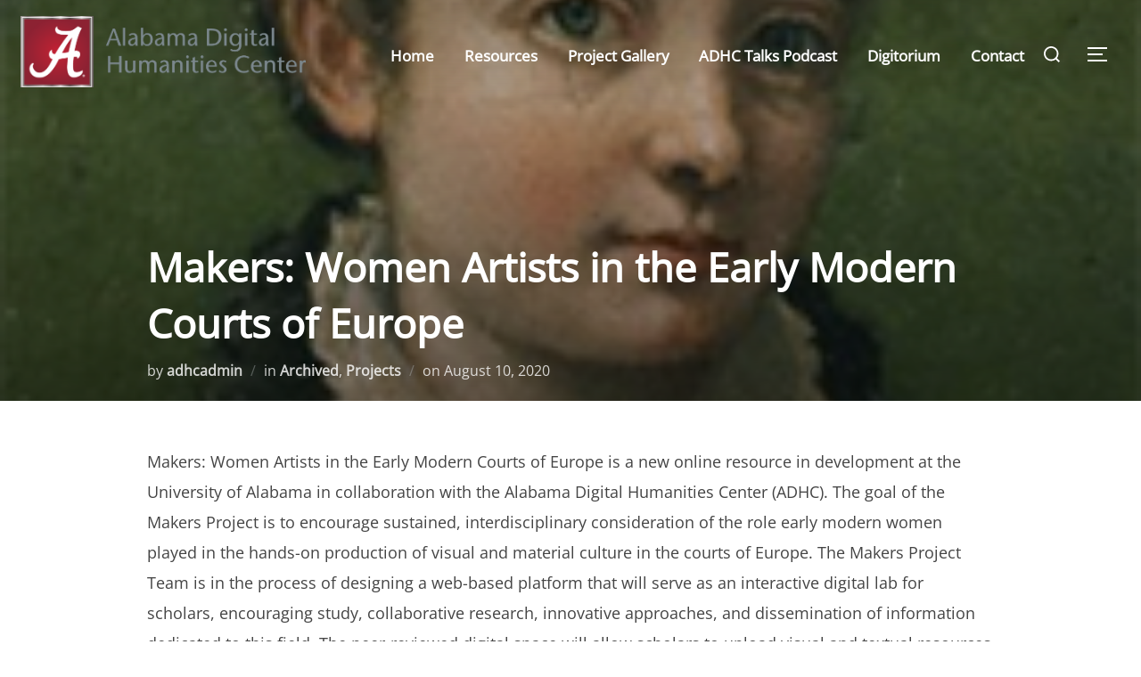

--- FILE ---
content_type: text/css
request_url: https://adhc.lib.ua.edu/wp-content/uploads/eb-style/reusable-blocks/eb-reusable-4807.min.css?ver=d206d0600a
body_size: 1642
content:
/* eb-button-hjcgv Starts */.eb-button-wrapper.eb-button-hjcgv{margin-top:28px;margin-right:0px;margin-left:0px;margin-bottom:28px}.eb-button-wrapper.eb-button-hjcgv .eb-button-inner-wrapper{display:flex;flex-direction:row;align-items:center;justify-content:center}.eb-button-wrapper.eb-button-hjcgv .eb-button-loadmore,.eb-button-wrapper-eb-button-hjcgv .eb-button-loadmore,.eb-button-wrapper.eb-button-hjcgv .eb-button-anchor{background-color:var(--eb-global-button-background-color);padding-top:15px;padding-right:30px;padding-left:30px;padding-bottom:15px;color:var(--eb-global-button-text-color);transition:all 0.3s,background 0.5s,border 0.5s,border-radius 0.5s,box-shadow 0.5s}.eb-button-wrapper.eb-button-hjcgv .eb-button-anchor:hover,.eb-button-wrapper-eb-button-hjcgv .eb-button-loadmore:hover,.eb-button-wrapper.eb-button-hjcgv .eb-button-loadmore:hover{background-color:var(--eb-global-tertiary-color);color:var(--eb-global-button-text-color)}.eb-parent-eb-button-hjcgv{display:block}.root-eb-button-hjcgv{position:relative}.root-eb-button-hjcgv.eb_liquid_glass-effect1{background-color:#FFFFFF1F;backdrop-filter:blur(24px)}.root-eb-button-hjcgv.eb_liquid_glass-effect2{background-color:#FFFFFF1F;backdrop-filter:blur(24px) brightness(1)}.root-eb-button-hjcgv.eb_liquid_glass_shadow-effect1{border-width:1px;border-color:#FFFFFF1F;border-style:solid;border-radius:24px}.root-eb-button-hjcgv.eb_liquid_glass-effect1 > .eb-parent-wrapper > div{background:transparent} @media(max-width: 1024px){.eb-parent-eb-button-hjcgv{display:block}} @media(max-width: 767px){.eb-parent-eb-button-hjcgv{display:block}}/* =eb-button-hjcgv= Ends */